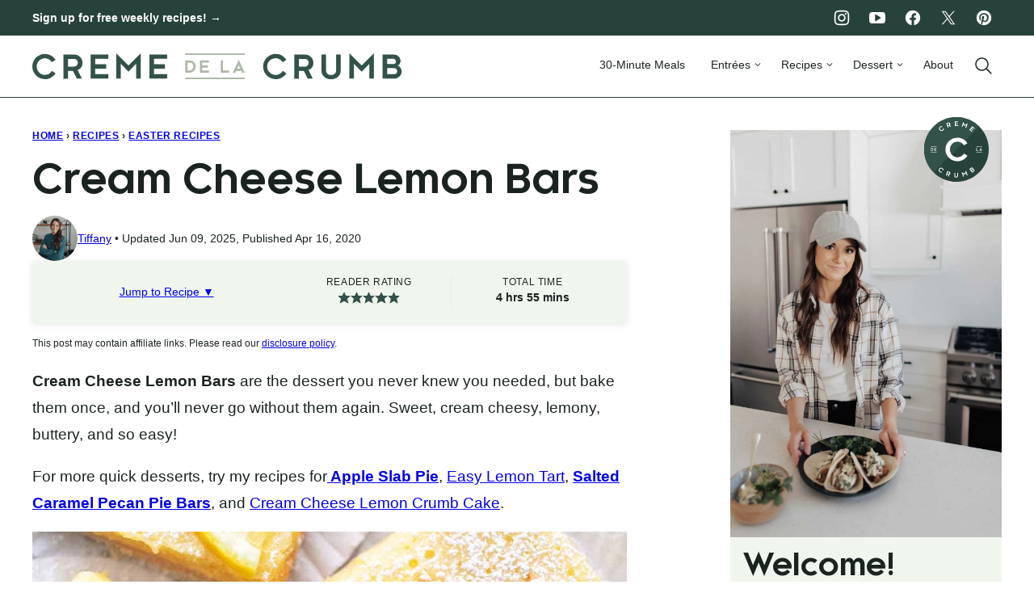

--- FILE ---
content_type: text/css
request_url: https://www.lecremedelacrumb.com/wp-content/themes/cremedelacrumb-2025/blocks/about/style.css?ver=1765847032
body_size: -148
content:
.block-about {
	position: relative;
	display: grid;
	grid-template-columns: 344px 1fr;
}

.block-about.has-background,
.editor-styles-wrapper .block-about.has-background,
.block-about.has-background.alignfull,
.editor-styles-wrapper .block-about.has-background.alignfull {
	padding: 0;
}

.block-about::before {
	content: '';
	position: absolute;
	top: -16px;
	right: 40px;
	width: 80px;
	height: 80px;
	background: url(/wp-content/themes/cremedelacrumb-2025/assets/icons/logo/sitelogo-supporting-2.svg) no-repeat center center / contain;
}

.block-about__image img,
.block-about__image img[style] {
	aspect-ratio: 1 / 1;
	height: 100%;
	object-fit: cover;
}

.block-about__content {
	padding: 40px;
	align-self: center;
}

@media only screen and (max-width: 767px) {
	.block-about {
		display: block;
		margin-inline: calc(var(--wp--custom--layout--padding) * -1) !important;
	}

	.block-about::before {
		top: -16px;
		right: 16px;
	}

	.block-about__content {
		padding: 16px;
	}
}

.block-area-sidebar .block-about {
	display: block;
}

.block-area-sidebar .block-about::before {
	top: -16px;
	right: 16px;
}

.block-area-sidebar .block-about__content {
	padding: 16px;
}


--- FILE ---
content_type: text/css
request_url: https://www.lecremedelacrumb.com/wp-content/themes/cremedelacrumb-2025/blocks/as-seen-in/style.css?ver=1765847032
body_size: -322
content:
.block-seen-in__title {
	font-family: var(--wp--custom--typography--interface--font-family);
	font-size: var(--wp--custom--typography--interface--font-size);
	font-weight: var(--wp--custom--typography--interface--font-weight);
	letter-spacing: var(--wp--custom--typography--interface--letter-spacing);
	line-height: var(--wp--custom--line-height--medium);
	text-transform: var(--wp--custom--typography--interface--text-transform);
	margin: 0;
	width: 100px;
}

.block-seen-in {
	display: flex;
	flex-wrap: wrap;
	align-items: center;
	justify-content: center;
	column-gap: 20px;
	row-gap: 16px;
}

.block-seen-in img,
.editor-styles-wrapper .block-seen-in img {
	width: 100px;
	height: 48px;
	object-fit: contain;
	opacity: 0.8;
}

.block-area-sidebar .block-seen-in {
	gap: 16px;
}


--- FILE ---
content_type: text/css
request_url: https://www.lecremedelacrumb.com/wp-content/themes/cremedelacrumb-2025/blocks/cookbook/style.css?ver=1765847032
body_size: -357
content:
.block-cookbook {
	display: flex;
	flex-wrap: wrap;
	align-items: center;
	gap: 16px;
}

.block-cookbook.has-background {
	padding: 24px;
}

.block-cookbook__image {
	flex-basis: 400px;
	flex-grow: 0;
	flex-shrink: 1;
}

.block-cookbook__image img {
	width: 100%;
}

.block-cookbook__content {
	flex-basis: 300px;
	flex-grow: 1;
	padding-inline: 40px;
}

.block-cookbook p.is-style-interface {
	font-weight: 300;
}

@media only screen and (max-width: 767px) {
	.block-cookbook {
		gap: 16px;
	}

	.block-cookbook__image {
		flex-grow: 1;
	}

	.block-cookbook__content {
		padding-inline: 0;
	}
}

.block-area-sidebar .block-cookbook {
	gap: 16px;
}

.block-area-sidebar .block-cookbook__image {
	flex-grow: 1;
}


--- FILE ---
content_type: text/css
request_url: https://www.lecremedelacrumb.com/wp-content/themes/cremedelacrumb-2025/blocks/cookbook-banner/style.css?ver=1765847032
body_size: -376
content:
.block-cookbook-banner {
	display: flex;
	gap: 16px;
	align-items: center;
	justify-content: center;
}

div.block-cookbook-banner.has-background {
	padding: 0;
}

.block-cookbook-banner__image {
	max-width: 100px;
	flex-shrink: 0;
	margin: -10px 0;
}

.block-cookbook-banner__content {
	display: flex;
	align-items: center;
	gap: 16px;
}

.block-cookbook-banner__content .wp-block-buttons {
	margin-top: 0;
}

@media only screen and (max-width: 767px) {
	div.block-cookbook-banner.has-background {
		padding: 20px 8px;
	}
	
	.block-cookbook-banner__image {
		max-width: 100px;
		flex-shrink: 0;
		margin: 0;
	}
	
	.block-cookbook-banner__content {
		flex-direction: column;
		align-items: flex-start;
		gap: 8px;
	}
}

--- FILE ---
content_type: text/css
request_url: https://www.lecremedelacrumb.com/wp-content/themes/cremedelacrumb-2025/blocks/ebook/style.css?ver=1765847032
body_size: -298
content:
.block-ebook {
	display: flex;
	flex-wrap: wrap;
	align-items: center;
	column-gap: 40px;
	row-gap: 16px;
}

.block-ebook.has-background {
	padding: 24px 40px;
}

.block-ebook__image {
	flex-basis: 250px;
	flex-grow: 0;
	flex-shrink: 1;
}

.block-ebook__content {
	flex-basis: 300px;
	flex-grow: 1;
}

.block-ebook__content .wpforms-head-container {
	text-align: center;
}

.block-ebook__content .wpforms-head-container .wpforms-title {
	margin-bottom: 8px;
}

@media only screen and (max-width: 767px) {
	.block-ebook {
		gap: 16px;
	}

	.block-ebook.has-background {
		padding: 24px;
	}

	.block-ebook__image {
		margin-inline: auto;
	}

	.block-ebook__content .wpforms-container {
		margin-bottom: 0;
	}

	.block-ebook__content div.wpforms-container .wpforms-submit-container {
		text-align: center;
	}
}

.block-area-sidebar .block-ebook.has-background {
	padding: 24px;
}

.block-area-sidebar .block-ebook__content div.wpforms-container .wpforms-submit-container {
	padding-top: 16px;
	text-align: center;
}

.block-area-sidebar .block-ebook__content .wpforms-container {
	margin-bottom: 0;
}

--- FILE ---
content_type: text/css
request_url: https://www.lecremedelacrumb.com/wp-content/themes/cremedelacrumb-2025/blocks/email/style.css?ver=1765847032
body_size: -179
content:
.block-email {
	display: flex;
	flex-wrap: wrap;
	gap: 16px;
}

.block-email.has-background {
	padding: 0;
}

.block-email__image {
	flex-basis: 320px;
	flex-grow: 0;
	flex-shrink: 1;
}

.block-email__image img {
	aspect-ratio: 1 / 1;
	object-fit: cover;
	height: 100%;
}

.block-email__content,
.block-email .wpforms-container,
.editor-styles-wrapper .block-email div[data-type="wpforms/form-selector"] {
	flex-basis: 300px;
	flex-grow: 1;
	margin: 0;
}


.block-email__content {
	padding: 32px 40px;
	align-self: center;
}

.block-email__content .wpforms-head-container {
	text-align: center;
}

.block-email__content .wpforms-head-container .wpforms-title {
	margin-bottom: 8px;
}

@media only screen and (max-width: 767px) {
	.block-email__image {
		flex-basis: 100%;
		flex-grow: 0;
		flex-shrink: 1;
	}

	.block-email__content {
		padding: 16px 24px 24px;
	}

	.block-email__content div.wpforms-container .wpforms-submit-container {
		text-align: center;
	}
}

.block-area-sidebar .block-email__image {
	flex-basis: 100%;
	flex-grow: 0;
	flex-shrink: 1;
}

.block-area-sidebar .block-email__content {
	padding: 16px 24px 24px;
}

.block-area-sidebar div.wpforms-container.one-line .wpforms-form {
	grid-template-columns: 1fr;
}

.block-area-sidebar .block-email__content div.wpforms-container .wpforms-submit-container {
	padding-top: 16px;
	text-align: center;
}

--- FILE ---
content_type: text/css
request_url: https://www.lecremedelacrumb.com/wp-content/themes/cremedelacrumb-2025/blocks/featured-comment/style.css?ver=1765847032
body_size: -177
content:
.block-featured-comment {
    background: var(--wp--preset--color--quaternary);
    padding: 32px;
}

.block-featured-comment::before {
    background: url(stars-image.png) no-repeat center;
    background-size: contain;
    content: '';
    display: block;
    width: 125px;
    height: 21px;
    margin: 0;
}

.block-featured-comment .block-featured-comment__quote {
    margin-block: 16px;
    font-size: var(--wp--preset--font-size--large);
    line-height: var(--wp--custom--line-height--medium);
}

.block-featured-comment .block-featured-comment__lower {
    display: flex;
    column-gap: 16px;
    justify-content: space-between;
    align-items: center;
}

@media only screen and (max-width: 600px) {
    .block-featured-comment .block-featured-comment__lower {
        flex-direction: column;
        row-gap: 16px;
        align-items: flex-start;
    }
}

.block-featured-comment .wp-block-buttons {
    margin-top: 0;
}

.block-featured-comment .block-featured-comment__author {
    font-family: var(--wp--preset--font-family--system-sans-serif);
    font-size: var(--wp--preset--font-size--tiny);
    font-weight: 700;
    letter-spacing: var(--wp--custom--letter-spacing--loose);
    line-height: var(--wp--custom--line-height--small);
    text-transform: uppercase;
}

--- FILE ---
content_type: text/css
request_url: https://www.lecremedelacrumb.com/wp-content/themes/cremedelacrumb-2025/blocks/personal-note/style.css?ver=1765847032
body_size: -210
content:
.block-personal-note::after {
	content: "";
	display: block;
	width: 120px;
	height: 48px;
	background: url(signature.png) no-repeat left top;
	background-size: contain;
	margin-top: var(--wp--custom--layout--block-gap);
}

.block-personal-note.has-background {
	padding: 32px;
}

.block-personal-note .wp-block-image.alignright:first-of-type {
	position: relative;
	margin: 10px 0 16px 24px;
}

body:not(.block-editor-page) .block-personal-note .wp-block-image.alignright:first-of-type::before {
	position: absolute;
	content: "";
	display: block;
	width: 48px;
	height: 48px;
	right: 0;
	bottom: 0;
	background: url(/wp-content/themes/cremedelacrumb-2025/assets/icons/logo/sitelogo-supporting-4.svg) no-repeat center center;
	background-size: contain;
}

.block-personal-note .wp-block-image.alignright:first-of-type img {
	border-radius: 50%;
	object-fit: cover;
}

.block-personal-note .wp-block-image.alignright:first-of-type + p.is-style-heading,
.block-personal-note .wp-block-image.alignright:first-of-type + h2,
.block-personal-note .wp-block-image.alignright:first-of-type + h3 {
	margin-top: 0;
}

@media only screen and (max-width: 700px) {
	.block-personal-note.has-background {
		padding: 24px;
	}

	.block-personal-note .wp-block-image.alignright:first-of-type {
		float: right;
	}
	.block-personal-note .wp-block-image.alignright:first-of-type img {
		width: 100px !important;
		height: 100px !important;
	}
}


--- FILE ---
content_type: text/css
request_url: https://www.lecremedelacrumb.com/wp-content/themes/cremedelacrumb-2025/blocks/pinterest-cta/style.css?ver=1765847032
body_size: -371
content:
.block-pinterest-cta {
	border: 1px solid var(--wp--preset--color--primary);
	padding: 16px;
}

.block-pinterest-cta__icon {
	line-height: 0;
}

.block-pinterest-cta__title {
	font-size: var(--wp--preset--font-size--large);
	line-height: var(--wp--custom--line-height--medium);
	margin: 0;
}

.editor-styles-wrapper .block-pinterest-cta a {
	pointer-events: none;
}

.block-pinterest-cta {
	display: flex;
	flex-wrap: nowrap;
	align-items: center;
}

.block-pinterest-cta__icon {
	margin-right: 16px;
}

.block-pinterest-cta a {
	margin-left: auto;
	white-space: nowrap;
}


--- FILE ---
content_type: text/css
request_url: https://www.lecremedelacrumb.com/wp-content/themes/cremedelacrumb-2025/blocks/post-listing/style.css?ver=1765847032
body_size: 798
content:
/* Post Summary */

.post-summary {
	/* background: var(--wp--preset--color--background); */
	color: var(--wp--preset--color--foreground);
	overflow: hidden;
}

.post-summary--shop {
	border-radius: 0;
	box-shadow: none;
}

.post-summary--shop .post-summary__image {
	border: 1px solid var(--wp--custom--color--neutral-300);
}

@supports( aspect-ratio: 1 ) {
	.post-summary--shop .post-summary__image img {
		aspect-ratio: 1;
		object-fit: contain;
	}
}

.post-summary__content {
	padding: 12px 0;
}

.post-summary .post-summary__content > * {
	margin: 0;
}

.post-summary .post-summary__content > * + * {
	margin-top: 10px;
}

.post-summary .post-summary__title,
.editor-styles-wrapper .post-summary .post-summary__title {
	font-size: var(--wp--preset--font-size--large);
	text-align: center;
}

.post-summary__title a,
.editor-styles-wrapper .post-summary .post-summary__title a {
	color: var(--wp--preset--color--foreground);
	text-decoration: none;
}

.post-summary__title a:is(:hover, :focus) {
	color: var(--wp--custom--color--link);
}

.post-summary__image img {
	width: 100%;
}

.block-post-listing__more.wp-block-button__link {
    width: auto;
}

@supports( aspect-ratio: 1 ) {
	.post-summary__image img {
		aspect-ratio: var(--wp--custom--aspect-ratio);
		object-fit: cover;
	}
}

.post-summary .entry-category {
	font-family: var(--wp--custom--typography--interface--font-family);
	letter-spacing: var(--wp--custom--typography--interface--letter-spacing);
	text-transform: var(--wp--custom--typography--interface--text-transform);
	font-size: var(--wp--preset--font-size--min);
}

.post-summary .post-summary__excerpt {
	margin-top: 8px;
	font-size: var(--wp--preset--font-size--tiny);
	line-height: var(--wp--custom--line-height--medium);
	text-align: center;
}

.post-summary .entry-total-time {
	display: flex;
	align-items: center;
	gap: 4px;
	justify-content: center;
	margin-top: 8px;
	font-size: var(--wp--preset--font-size--min);
	color: var(--wp--custom--color--neutral-800);
}

.post-summary .entry-total-time svg {
	width: 16px;
	height: 16px;
	fill: var(--wp--custom--color--neutral-800);
}

.post-summary__rating svg {
	fill: var(--wp--custom--color--star);
}

/* More Link */

.editor-styles-wrapper .block-post-listing__more {
	pointer-events: none;
}

.block-post-listing header {
	margin-bottom: var(--wp--custom--layout--block-gap);
}

/*
.block-post-listing header {
	display: flex;
	justify-content: space-between;
	align-items: center;
	gap: 8px;
}

.block-post-listing__title {
	flex-basis: 0;
	flex-grow: 1;
}

.block-post-listing footer {
	text-align: right;
	margin-top: var(--wp--style--block-gap);
}

.block-post-listing__more {
	margin-bottom: var(--wp--style--block-gap);
}

@media only screen and (max-width: 600px) {
	.block-post-listing header .block-post-listing__more {
		display: none;
	}
}

@media only screen and (min-width: 601px) {
	.block-post-listing footer {
		display: none;
	}
}

*/

.block-post-listing__title .wp-block-heading {
	font-size: 22px;
	letter-spacing: var(--wp--custom--letter-spacing--loose);
	text-transform: uppercase;
}

.block-post-listing__title p:first-of-type {
	margin-top: 8px;
}

.block-post-listing footer {
	text-align: right;
	margin-top: var(--wp--style--block-gap);
}

/* Layouts */

.block-post-listing__inner {
	display: grid;
	grid-template-columns: repeat( var(--cwp-columns, 1), 1fr );
	column-gap: 8px;
	row-gap: 16px;
}

.layout-2x8-grid,
.layout-sidebar-4up-grid,
.layout-sidebar-6up-grid {
	--cwp-columns: 2;
}

.layout-sidebar-4up-list footer,
.layout-sidebar-6up-list footer {
	margin-top: 16px;
}

@media (max-width: 600px) {

	.layout-4up-grid,
	.layout-6up-grid {
		--cwp-columns: 2;
	}

	.post-summary.m-list {
		display: grid;
		grid-template-columns: 138px 1fr;
		column-gap: 16px;
	}

	.post-summary.m-list .post-summary__content {
		padding-inline: 0;
	}

	.layout-3up-list footer,
	.layout-4up-2x2-list footer,
	.layout-4up-list footer,
	.layout-5up-list footer,
	.layout-6up-list footer {
		margin-top: 16px;
	}
}

@media (min-width: 601px) {

	.block-post-listing__inner {
		column-gap: 32px;
		row-gap: 32px;
	}

	.block-area-sidebar .block-post-listing__inner {
		column-gap: 8px;
		row-gap: 16px;
	}

	.layout-4up-2x2,
	.layout-4up-2x2-list,
	.layout-4up-text {
		--cwp-columns: 2;
	}

	.layout-3up-list,
	.layout-3up-full,
	.layout-3up-featured,
	.layout-6up-text {
		--cwp-columns: 3;
	}

	.layout-4up-grid,
	.layout-4up-full,
	.layout-4up-featured,
	.layout-4up-list {
		--cwp-columns: 4;
	}

	.layout-5up-featured,
	.layout-5up-list {
		--cwp-columns: 5;
	}

	.layout-6up-featured,
	.layout-6up-grid,
	.layout-6up-list {
		--cwp-columns: 6;
	}

	:is(.layout-6up-featured, .layout-6up-grid, .layout-6up-list ) .block-post-listing__inner {
		column-gap: 16px;
	}

	.post-summary.d-list {
		display: grid;
		grid-template-columns: 138px 1fr;
		column-gap: 16px;
	}

	.post-summary.d-list .post-summary__content {
		padding-inline: 0;
	}

}

/* 1up Featured */

.layout-1up-featured .post-summary__image img {
	aspect-ratio: 1.785;
}

.layout-1up-featured .post-summary__content {
	background: var(--wp--preset--color--quaternary);
	padding: 38px 16px 28px;
	position: relative;
}

.layout-1up-featured .post-summary__content::before {
	background: url(../../assets/icons/logo/sitelogo-supporting-2.svg) no-repeat center;
	background-size: contain;
	content: '';
	display: block;
	position: absolute;
	left: calc( 50% - 33.5px);
	top: -33px;
	width: 67px;
	height: 66px;
}


.layout-1up-featured .post-summary .post-summary__title,
.editor-styles-wrapper .layout-1up-featured .post-summary .post-summary__title {
	font-size: var(--wp--preset--font-size--big);
}

.post-summary .cwp-wprm-rating {
	text-align: center;
	font-size: 14px;
}

.post-summary__byline {
	font-family: var(--wp--preset--font-family--secondary);
	font-size: 28px;
	line-height: 1;
	margin: 0;
	transform: rotate(-14.82deg);
	position: absolute;
	top: 20px;
	left: 20px;
}

@media only screen and (min-width: 767px) {
	.layout-1up-featured .post-summary {
		position: relative;
	}

	.layout-1up-featured .post-summary__image img {
		aspect-ratio: auto;
		height: 500px;
		width: 100%;
	}

	.layout-1up-featured .post-summary__content {
		width: 400px;
		position: absolute;
		right: 80px;
		top: 50%;
		transform: translateY(-50%);
	}
}


--- FILE ---
content_type: text/css
request_url: https://www.lecremedelacrumb.com/wp-content/themes/cremedelacrumb-2025/blocks/quick-links/style.css?ver=1765847032
body_size: 251
content:
/* Flag Style */
.style-square.label-position-flag .block-quick-links__inner span {
	position: absolute;
	top: 16px;
	left: 0px;
	z-index: 2;
}
/* End Flag Style */

/* Centered Style */
.style-square.label-position-centered .block-quick-links__inner a {
	display: grid;
	justify-content: center;
	align-items: center;
	white-space: nowrap;
}

.style-square.label-position-centered .block-quick-links__inner img {
	grid-area: 1 / 1 / 2 / 2;
	z-index: 1;
}

.style-square.label-position-centered .block-quick-links__inner span {
	max-width: calc( 100% - 16px );
	margin: 0 auto;
	grid-area: 1 / 1 / 2 / 2;
	z-index: 2;
}
/* End Centered Style */

/* Lower Style */
.style-square.label-position-lower .block-quick-links__inner span {
	position: absolute;
	bottom: 8px;
	left: 50%;
	transform: translateX(-50%);
	width: max-content;
}
/* End Lower Style */

/* Bottom Style */
.style-square.label-position-bottom .block-quick-links__inner span {
	position: absolute;
	bottom: 0;
	left: 50%;
	transform: translateX(-50%);
	width: max-content;
}
/* End Bottom Style */

/* Corner Style */
.style-square.label-position-corner .block-quick-links__inner span {
	position: absolute;
	bottom: 0;
	left: 0;
	width: max-content;
}
/* End Corner Style */

/* Under Style */
.style-square.label-position-under .block-quick-links__inner span,
.style-circle .block-quick-links__inner span {
	background: transparent;
	color: inherit;
}
/* End Under Style */


.block-quick-links {
	--cwp-columns: 2;
	--cwp-gap: var(--wp--custom--layout--padding);
	overflow: hidden;
}

.block-quick-links__header:has(.wp-block-heading, .wp-block-paragraph) {
    margin-bottom: var(--wp--custom--layout--block-gap);
}

.block-quick-links__header p:first-of-type {
    margin-top: 8px;
}

.block-quick-links__inner {
	display: grid;
	grid-template-columns: repeat( var(--cwp-columns), minmax( 0, 1fr ) );
	gap: var(--cwp-gap);
	font-size: var(--wp--preset--font-size--small);
	text-align: center;
}

.block-quick-links__inner span {
	background: var(--wp--preset--color--background);
	display: inline-block;
	padding: 8px 12px;
	line-height: var(--wp--custom--typography--interface--line-height);
	font-family: var(--wp--custom--typography--interface--font-family);
	font-weight: var(--wp--custom--typography--interface--font-weight);
	letter-spacing: var(--wp--custom--typography--interface--letter-spacing);
	text-transform: var(--wp--custom--typography--interface--text-transform);
	font-size: var(--wp--preset--font-size--min);
}



.block-quick-links__inner a {
	color: var(--wp--preset--color--primary);
	display: block;
	position: relative;
	font-weight: 700;
	text-decoration: none;
	z-index: 2;
}

.style-square:not(.label-position-under) .block-quick-links__inner a {
	color: var(--wp--preset--color--primary);
}

.block-quick-links__inner img {	z-index: 1;
	width: 100%;
	aspect-ratio: var(--wp--custom--quick-links--aspect-ratio);
	object-fit: cover;
}

.block-quick-links.style-circle {
	--cwp-columns: 3;
}

.block-quick-links.style-circle img {
	border-radius: 50%;
	aspect-ratio: 1;
}

.style-circle .block-quick-links__inner {
	text-align: center;
}

.layout-flex .block-quick-links__inner a {
	flex-basis: 150px;
	flex-grow: 1;
}

@media only screen and (min-width: 600px) {

	.block-quick-links {
		--cwp-gap: 16px;
	}

	.block-quick-links.style-circle {
		--cwp-columns: 4;
	}

	.layout-flex .block-quick-links__inner {
		display: flex;
	}
}

@media only screen and (max-width: 900px) {
	.layout-flex .block-quick-links__inner {
		flex-wrap: wrap;
	}
}
@media only screen and (min-width: 900px) {
	.block-quick-links {
		--cwp-columns: 4;
	}

	.block-quick-links.style-circle {
		--cwp-columns: 6;
	}
}


--- FILE ---
content_type: text/css
request_url: https://www.lecremedelacrumb.com/wp-content/themes/cremedelacrumb-2025/blocks/tip/style.css?ver=1765847032
body_size: -311
content:
.block-tip {
	border: 1px solid var(--wp--preset--color--secondary);
	padding: 0 24px 24px;
}

.entry-content > div.block-tip {
	margin-top: 48px;
}

.block-tip > *:first-child {
	margin-top: 0;
}

.block-tip > *:last-child {
	margin-bottom: 0;
}

.block-tip > *:first-child {
	margin-top: 24px;
}

.block-tip > .block-tip__subtitle:first-child {
	background: var(--wp--preset--color--quaternary);
	border: 1px solid var(--wp--preset--color--foreground);
	display: inline-flex;
	padding: 4px 16px;
	transform: translateY(-16px);
	margin-top: -16px;
	font-family: var(--wp--custom--typography--interface--font-family);
	font-size: var(--wp--preset--font-size--min);
	font-weight: 700;
	letter-spacing: var(--wp--custom--typography--interface--letter-spacing);
	line-height: var(--wp--custom--typography--interface--line-height);
	text-transform: var(--wp--custom--typography--interface--text-transform);
}

.block-tip > .block-tip__subtitle:first-child + * {
	margin-top: 0;
}


--- FILE ---
content_type: application/javascript; charset=utf-8
request_url: https://www.lecremedelacrumb.com/wp-content/themes/cremedelacrumb-2025/assets/js/global.js?ver=1765847032
body_size: 1207
content:
/*!
 * Immediately Invoked Function Expression Boilerplate
 * (c) 2019 Chris Ferdinandi, MIT License, https://gomakethings.com
 */
;(function () {

    'use strict';

    // Element variables
    const menuToggle = document.querySelector('.menu-toggle');
	const siteHeader = document.querySelector('.site-header');
    const headerSearch = document.querySelector('.header-search');
    const navMenu = document.querySelector('.nav-menu[role="navigation"]');
    const searchToggles = document.querySelectorAll('.search-toggle');
    const searchField = document.querySelector('.header-search .wp-block-search__input');

    const elementExists = function(element) {
    	if ( typeof(element) != 'undefined' && element != null ) {
    		return true;
    	}
    	return false;
    }

    // Event functions
    const toggleMenu = function(event) {
    	if ( !event.target.closest('.menu-toggle') ) return;
    	if ( elementExists(searchToggles) && searchToggles.length ) {
    		for (let searchToggle of searchToggles) {
    			searchToggle.classList.remove('active');
    		}
    	}
    	if ( elementExists(headerSearch) ) {
    		headerSearch.classList.remove('active');
    	}
    	if ( elementExists(navMenu) ) {
			navMenu.classList.toggle('active');
		}
    	menuToggle.classList.toggle('active');
		siteHeader.classList.toggle('menu-active');
    }

    const toggleSubMenu = function(event) {
    	if ( !event.target.closest('.submenu-expand') ) return;
    	event.target.closest('.submenu-expand').classList.toggle('expanded');
		event.target.closest('.menu-item').classList.toggle('has-expanded-submenu');
    	event.preventDefault();
    }

    const toggleSearch = function(event) {
    	if ( !event.target.closest('.search-toggle') ) return;
    	if ( elementExists(menuToggle) ) {
			menuToggle.classList.remove('active');
		}
		if ( elementExists(navMenu) ) {
			navMenu.classList.remove('active');
			siteHeader.classList.remove('menu-active');
		}
		if ( cwp.search === 'slickstream' ) {
			document.dispatchEvent(new CustomEvent('slick-show-discovery'));
		} else {
			if ( elementExists(headerSearch) ) {
	    		for( let searchToggle of searchToggles ) {
	    			searchToggle.classList.toggle('active');
	    		}
	    		headerSearch.classList.toggle('active');
	    		if ( elementExists(searchField) ) {
					searchField.focus();
				}
	    	}
		}
    }

	const closeSearch = function(event) {
		if ( event.target.closest('#grow-me-root') ) {
			if ( elementExists(headerSearch) ) {
				for( let searchToggle of searchToggles ) {
					searchToggle.classList.remove('active');
				}
				headerSearch.classList.remove('active');
			}
		}
	}

    const toggleFave = function(event) {
    	if ( !event.target.closest('.favorite-toggle') ) return;
		if ( cwp.favorites === 'slickstream' ) {
			document.dispatchEvent(new CustomEvent('slick-show-discovery', { detail: { page: 'favorites' } }));
		}
    }

	// Yoast FAQ Toggle
	const yoastFaqs = document.querySelectorAll('.schema-faq');
	if ( yoastFaqs.length ) {
		for( let [faqIndex, faq] of yoastFaqs.entries() ) {
			faq.classList.add('schema-faq--has-toggle');
			let questions = faq.querySelectorAll('.schema-faq-question');
			if ( questions.length ) {
				for( let [questionIndex, question] of questions.entries() ) {
					let btn = document.createElement('button');
					btn.setAttribute('aria-label', 'Display answer');
					btn.classList.add('schema-faq-toggle');
					question.append(btn);
					question.style.cursor = 'pointer';

					// Close all faqs by default.
					//question.closest('.schema-faq-section').querySelector('.schema-faq-answer').toggleAttribute('hidden');

					// Open all faqs by default.
					// question.closest('.schema-faq-section').classList.toggle('active');

					// Open first faq question in each faq block.
					if ( questionIndex !== 0 ) {
						question.closest('.schema-faq-section').querySelector('.schema-faq-answer').toggleAttribute('hidden');
					} else {
						question.closest('.schema-faq-section').classList.toggle('active');
					}
				}
			}
		}
	}

	const faqToggle = function(event) {
		if( !event.target.closest('.schema-faq-question') ) return;
		let parent = event.target.closest('.schema-faq-section');
		parent.classList.toggle('active');
		parent.querySelector('.schema-faq-answer').toggleAttribute('hidden');
	}

    // Add functions to click event listener
    document.addEventListener('click', function(event) {
    	toggleMenu(event);
    	toggleSubMenu(event);
    	toggleSearch(event);
		closeSearch(event);
    	toggleFave(event);
		faqToggle(event);
    });

    // Grow JS
    function initGrowMeSdk() {
	  if (!window.growMe) {
		  window.growMe = function (e) {
		    window.growMe._.push(e);
		  }
		  window.growMe._ = [];
		}
	}

	let isBookmarked = null;
	initGrowMeSdk();
	window.growMe(() => {
		isBookmarked = window.growMe.getIsBookmarked();
	  	window.growMe.on("isBookmarkedChanged", (params) => {
	    isBookmarked = params.isBookmarked;
	    if ( isBookmarked && 'grow' === cwp.favorites ) {
	    	document.querySelector('.post-header__favorite').classList.add('active');
	    }
	  });
	});

	async function callAddBookmark() {
	  try {
	    await window.growMe.addBookmark({
	      source: "create",
	      tooltipReferenceElement: document.querySelector(".post-header__favorite")
	    });
	  } catch (e) {
	    // Handle Error
	  }
	}

	document.addEventListener( 'click', function(event) {
		if ( !event.target.closest('.post-header__favorite') ) return;
		if ( 'grow' !== cwp.favorites ) return;
		if ( ! window.growMe.getIsBookmarked() ) {
			callAddBookmark();
		}
	});

	// Slickstream JS
	const sr = [];
	if ( cwp.favorites === 'slickstream' ) {
		const sr = document.querySelectorAll('.post-header__favorite');
	}

	// This returns the Slickstream API object,
	// waiting if necessary for loading to complete

	async function ensureSlickstream() {
	   if (window.slickstream) {
	       return window.slickstream.v1;
	   }
	   return new Promise((resolve, reject) => {
	      document.addEventListener('slickstream-ready', () => {
	         resolve(window.slickstream.v1);
	      });
	   });
	}

	async function updateFavoriteButtonState() {
	   const slickstream = await ensureSlickstream();
	   const isFavorite = slickstream.favorites.getState();
	   for( var i = 0, len = sr.length; i < len; i++ ) {
		   if ( slickstream.favorites.getState() ) {
			   sr[i].classList.add('active');
		   } else {
			   sr[i].classList.remove('active');
		   }
		}
	}

	for( var i = 0, len = sr.length; i < len; i++ ) {
		sr[i].addEventListener( 'click', function(e) {
			e.preventDefault();
		});
		sr[i].addEventListener('click', async() => {
		   const slickstream = await ensureSlickstream();
		   const state = slickstream.favorites.getState();
		   slickstream.favorites.setState(!state);
		});
	}

	// If the favorite state has changed this event will fire and
	// this ensures your display of the state remains correct
	document.addEventListener('slickstream-favorite-change', () => {
	  updateFavoriteButtonState();
	});
	// After the page loads, this will ensure your display
	// is updated as soon as the info is available
	updateFavoriteButtonState();

})();
